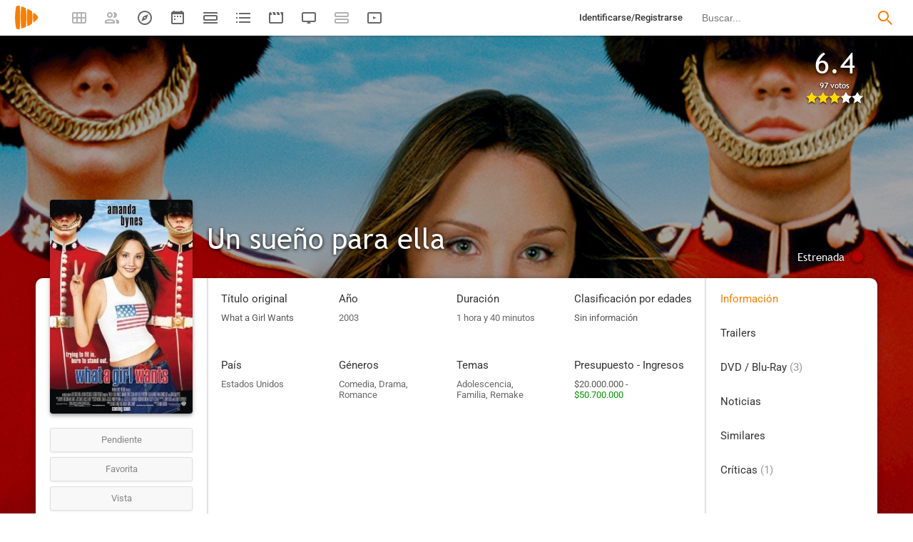

--- FILE ---
content_type: image/svg+xml
request_url: https://playmax.xyz/svg/666666/explore_20.svg
body_size: -26
content:
<?xml version="1.0" encoding="UTF-8" standalone="no"?>
<!DOCTYPE svg PUBLIC "-//W3C//DTD SVG 20010904//EN"
              "http://www.w3.org/TR/2001/REC-SVG-20010904/DTD/svg10.dtd">

<svg xmlns="http://www.w3.org/2000/svg"
     width="0.444444in" height="0.444444in"
     viewBox="0 0 40 40">
  <path 
        fill="#666666" stroke="black" stroke-width="0" fill-rule="evenodd"
        d="M 22.00,20.00
           C 22.00,21.10 21.10,22.00 20.00,22.00
             18.90,22.00 18.00,21.10 18.00,20.00
             18.00,18.90 18.90,18.00 20.00,18.00
             21.10,18.00 22.00,18.90 22.00,20.00
             22.00,20.00 22.00,20.00 22.00,20.00 Z
           M 24.00,24.00
           C 24.00,24.00 30.00,10.00 30.00,10.00
             30.00,10.00 16.00,16.00 16.00,16.00
             16.00,16.00 10.00,30.00 10.00,30.00
             10.00,30.00 24.00,24.00 24.00,24.00 Z
           M 36.00,20.00
           C 36.00,28.80 28.80,36.00 20.00,36.00
             11.20,36.00 4.00,28.80 4.00,20.00
             4.00,11.20 11.20,4.00 20.00,4.00
             28.80,4.00 36.00,11.20 36.00,20.00
             36.00,20.00 36.00,20.00 36.00,20.00 Z
           M 40.00,20.00
           C 40.00,31.00 31.00,40.00 20.00,40.00
             9.00,40.00 0.00,31.00 0.00,20.00
             0.00,9.00 9.00,0.00 20.00,0.00
             31.00,0.00 40.00,9.00 40.00,20.00
             40.00,20.00 40.00,20.00 40.00,20.00 Z" />
</svg>
